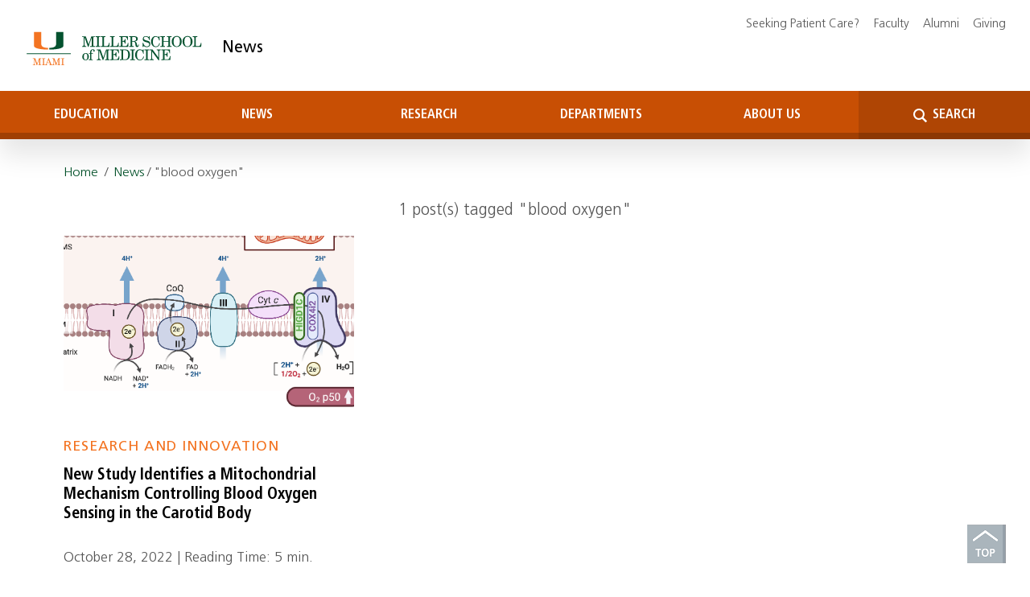

--- FILE ---
content_type: text/html; charset=UTF-8
request_url: https://news.med.miami.edu/tag/blood-oxygen/
body_size: 17092
content:
<!DOCTYPE html>
<html lang="en-US">
  <head>
	  
	  <!-- TAZ Google Tag Manager July 2023 -->
<script>(function(w,d,s,l,i){w[l]=w[l]||[];w[l].push({'gtm.start':
new Date().getTime(),event:'gtm.js'});var f=d.getElementsByTagName(s)[0],
j=d.createElement(s),dl=l!='dataLayer'?'&l='+l:'';j.async=true;j.src=
'https://www.googletagmanager.com/gtm.js?id='+i+dl;f.parentNode.insertBefore(j,f);
})(window,document,'script','dataLayer','GTM-TRLP4CG');</script>
<!-- End TAZ Google Tag Manager -->
	  
	  

	  
    <title>blood oxygen Archives - InventUM</title>
    <meta charset="UTF-8" />
    <meta http-equiv="X-UA-Compatible" content="IE=edge">
<script type="text/javascript">
/* <![CDATA[ */
 var gform;gform||(document.addEventListener("gform_main_scripts_loaded",function(){gform.scriptsLoaded=!0}),window.addEventListener("DOMContentLoaded",function(){gform.domLoaded=!0}),gform={domLoaded:!1,scriptsLoaded:!1,initializeOnLoaded:function(o){gform.domLoaded&&gform.scriptsLoaded?o():!gform.domLoaded&&gform.scriptsLoaded?window.addEventListener("DOMContentLoaded",o):document.addEventListener("gform_main_scripts_loaded",o)},hooks:{action:{},filter:{}},addAction:function(o,n,r,t){gform.addHook("action",o,n,r,t)},addFilter:function(o,n,r,t){gform.addHook("filter",o,n,r,t)},doAction:function(o){gform.doHook("action",o,arguments)},applyFilters:function(o){return gform.doHook("filter",o,arguments)},removeAction:function(o,n){gform.removeHook("action",o,n)},removeFilter:function(o,n,r){gform.removeHook("filter",o,n,r)},addHook:function(o,n,r,t,i){null==gform.hooks[o][n]&&(gform.hooks[o][n]=[]);var e=gform.hooks[o][n];null==i&&(i=n+"_"+e.length),gform.hooks[o][n].push({tag:i,callable:r,priority:t=null==t?10:t})},doHook:function(n,o,r){var t;if(r=Array.prototype.slice.call(r,1),null!=gform.hooks[n][o]&&((o=gform.hooks[n][o]).sort(function(o,n){return o.priority-n.priority}),o.forEach(function(o){"function"!=typeof(t=o.callable)&&(t=window[t]),"action"==n?t.apply(null,r):r[0]=t.apply(null,r)})),"filter"==n)return r[0]},removeHook:function(o,n,t,i){var r;null!=gform.hooks[o][n]&&(r=(r=gform.hooks[o][n]).filter(function(o,n,r){return!!(null!=i&&i!=o.tag||null!=t&&t!=o.priority)}),gform.hooks[o][n]=r)}}); 
/* ]]> */
</script>

    <meta name="viewport" content="width=device-width, initial-scale=1.0">
    <link rel="pingback" href="https://news.med.miami.edu/xmlrpc.php" />
    <link rel="stylesheet" href="https://cdn.jsdelivr.net/npm/bootstrap@4.6.0/dist/css/bootstrap.min.css" integrity="sha384-B0vP5xmATw1+K9KRQjQERJvTumQW0nPEzvF6L/Z6nronJ3oUOFUFpCjEUQouq2+l" crossorigin="anonymous">
    <link rel="stylesheet" href="https://news.med.miami.edu/wp-content/themes/inventum/style.css?1709586896" type="text/css" media="screen,print" />
    <link href="https://unpkg.com/aos@2.3.1/dist/aos.css" rel="stylesheet">
    <link rel="stylesheet" href="https://cdnjs.cloudflare.com/ajax/libs/font-awesome/4.7.0/css/font-awesome.min.css" integrity="sha512-SfTiTlX6kk+qitfevl/7LibUOeJWlt9rbyDn92a1DqWOw9vWG2MFoays0sgObmWazO5BQPiFucnnEAjpAB+/Sw==" crossorigin="anonymous" referrerpolicy="no-referrer" />
    <link rel="stylesheet" href="https://cdnjs.cloudflare.com/ajax/libs/OwlCarousel2/2.3.4/assets/owl.carousel.min.css">
    <link rel="stylesheet" href="https://cdnjs.cloudflare.com/ajax/libs/OwlCarousel2/2.3.4/assets/owl.theme.default.min.css"> 
    <script src="https://code.jquery.com/jquery-3.5.1.slim.min.js" integrity="sha384-DfXdz2htPH0lsSSs5nCTpuj/zy4C+OGpamoFVy38MVBnE+IbbVYUew+OrCXaRkfj" crossorigin="anonymous"></script>


    <meta name='robots' content='index, follow, max-image-preview:large, max-snippet:-1, max-video-preview:-1' />
	<style>img:is([sizes="auto" i], [sizes^="auto," i]) { contain-intrinsic-size: 3000px 1500px }</style>
	
	<!-- This site is optimized with the Yoast SEO plugin v26.8 - https://yoast.com/product/yoast-seo-wordpress/ -->
	<link rel="canonical" href="https://news.med.miami.edu/tag/blood-oxygen/" />
	<meta property="og:locale" content="en_US" />
	<meta property="og:type" content="article" />
	<meta property="og:title" content="blood oxygen Archives - InventUM" />
	<meta property="og:url" content="https://news.med.miami.edu/tag/blood-oxygen/" />
	<meta property="og:site_name" content="InventUM" />
	<meta property="og:image" content="https://i0.wp.com/news.med.miami.edu/wp-content/uploads/2023/05/msom-news-fb-cover.png?fit=1200%2C630&ssl=1" />
	<meta property="og:image:width" content="1200" />
	<meta property="og:image:height" content="630" />
	<meta property="og:image:type" content="image/png" />
	<meta name="twitter:card" content="summary_large_image" />
	<meta name="twitter:site" content="@umiamimedicine" />
	<script type="application/ld+json" class="yoast-schema-graph">{"@context":"https://schema.org","@graph":[{"@type":"CollectionPage","@id":"https://news.med.miami.edu/tag/blood-oxygen/","url":"https://news.med.miami.edu/tag/blood-oxygen/","name":"blood oxygen Archives - InventUM","isPartOf":{"@id":"https://news.med.miami.edu/#website"},"primaryImageOfPage":{"@id":"https://news.med.miami.edu/tag/blood-oxygen/#primaryimage"},"image":{"@id":"https://news.med.miami.edu/tag/blood-oxygen/#primaryimage"},"thumbnailUrl":"https://i0.wp.com/news.med.miami.edu/wp-content/uploads/2023/05/02-sensing-graph-oct22-1366x1650-2-e1666967326675.png?fit=1363%2C667&ssl=1","breadcrumb":{"@id":"https://news.med.miami.edu/tag/blood-oxygen/#breadcrumb"},"inLanguage":"en-US"},{"@type":"ImageObject","inLanguage":"en-US","@id":"https://news.med.miami.edu/tag/blood-oxygen/#primaryimage","url":"https://i0.wp.com/news.med.miami.edu/wp-content/uploads/2023/05/02-sensing-graph-oct22-1366x1650-2-e1666967326675.png?fit=1363%2C667&ssl=1","contentUrl":"https://i0.wp.com/news.med.miami.edu/wp-content/uploads/2023/05/02-sensing-graph-oct22-1366x1650-2-e1666967326675.png?fit=1363%2C667&ssl=1","width":1363,"height":667},{"@type":"BreadcrumbList","@id":"https://news.med.miami.edu/tag/blood-oxygen/#breadcrumb","itemListElement":[{"@type":"ListItem","position":1,"name":"Home","item":"https://news.med.miami.edu/"},{"@type":"ListItem","position":2,"name":"blood oxygen"}]},{"@type":"WebSite","@id":"https://news.med.miami.edu/#website","url":"https://news.med.miami.edu/","name":"Miller School of Medicine News","description":"University of Miami Miller School of Medicine - Research, Education &amp; Medical News","publisher":{"@id":"https://news.med.miami.edu/#organization"},"potentialAction":[{"@type":"SearchAction","target":{"@type":"EntryPoint","urlTemplate":"https://news.med.miami.edu/?s={search_term_string}"},"query-input":{"@type":"PropertyValueSpecification","valueRequired":true,"valueName":"search_term_string"}}],"inLanguage":"en-US"},{"@type":"Organization","@id":"https://news.med.miami.edu/#organization","name":"Miller School of Medicine","url":"https://news.med.miami.edu/","logo":{"@type":"ImageObject","inLanguage":"en-US","@id":"https://news.med.miami.edu/#/schema/logo/image/","url":"https://i0.wp.com/news.med.miami.edu/wp-content/uploads/2023/05/msom-logo.png?fit=800%2C800&ssl=1","contentUrl":"https://i0.wp.com/news.med.miami.edu/wp-content/uploads/2023/05/msom-logo.png?fit=800%2C800&ssl=1","width":800,"height":800,"caption":"Miller School of Medicine"},"image":{"@id":"https://news.med.miami.edu/#/schema/logo/image/"},"sameAs":["https://www.facebook.com/UMiamiMedicine/","https://x.com/umiamimedicine","https://www.youtube.com/channel/UCAcGIdp-niTaWRHoYWSOTMw","https://www.linkedin.com/school/university-of-miami-miller-school-of-medicine/","https://www.instagram.com/umiamimedicine","https://www.researchgate.net/institution/University_of_Miami_Miller_School_of_Medicine"]}]}</script>
	<!-- / Yoast SEO plugin. -->


<link rel='dns-prefetch' href='//www.googletagmanager.com' />
<link rel='dns-prefetch' href='//stats.wp.com' />
<link rel='preconnect' href='//i0.wp.com' />
<link rel='preconnect' href='//c0.wp.com' />
<link rel="alternate" type="application/rss+xml" title="InventUM &raquo; blood oxygen Tag Feed" href="https://news.med.miami.edu/tag/blood-oxygen/feed/" />
<script type="text/javascript">
/* <![CDATA[ */
window._wpemojiSettings = {"baseUrl":"https:\/\/s.w.org\/images\/core\/emoji\/16.0.1\/72x72\/","ext":".png","svgUrl":"https:\/\/s.w.org\/images\/core\/emoji\/16.0.1\/svg\/","svgExt":".svg","source":{"concatemoji":"https:\/\/news.med.miami.edu\/wp-includes\/js\/wp-emoji-release.min.js?ver=6.8.3"}};
/*! This file is auto-generated */
!function(s,n){var o,i,e;function c(e){try{var t={supportTests:e,timestamp:(new Date).valueOf()};sessionStorage.setItem(o,JSON.stringify(t))}catch(e){}}function p(e,t,n){e.clearRect(0,0,e.canvas.width,e.canvas.height),e.fillText(t,0,0);var t=new Uint32Array(e.getImageData(0,0,e.canvas.width,e.canvas.height).data),a=(e.clearRect(0,0,e.canvas.width,e.canvas.height),e.fillText(n,0,0),new Uint32Array(e.getImageData(0,0,e.canvas.width,e.canvas.height).data));return t.every(function(e,t){return e===a[t]})}function u(e,t){e.clearRect(0,0,e.canvas.width,e.canvas.height),e.fillText(t,0,0);for(var n=e.getImageData(16,16,1,1),a=0;a<n.data.length;a++)if(0!==n.data[a])return!1;return!0}function f(e,t,n,a){switch(t){case"flag":return n(e,"\ud83c\udff3\ufe0f\u200d\u26a7\ufe0f","\ud83c\udff3\ufe0f\u200b\u26a7\ufe0f")?!1:!n(e,"\ud83c\udde8\ud83c\uddf6","\ud83c\udde8\u200b\ud83c\uddf6")&&!n(e,"\ud83c\udff4\udb40\udc67\udb40\udc62\udb40\udc65\udb40\udc6e\udb40\udc67\udb40\udc7f","\ud83c\udff4\u200b\udb40\udc67\u200b\udb40\udc62\u200b\udb40\udc65\u200b\udb40\udc6e\u200b\udb40\udc67\u200b\udb40\udc7f");case"emoji":return!a(e,"\ud83e\udedf")}return!1}function g(e,t,n,a){var r="undefined"!=typeof WorkerGlobalScope&&self instanceof WorkerGlobalScope?new OffscreenCanvas(300,150):s.createElement("canvas"),o=r.getContext("2d",{willReadFrequently:!0}),i=(o.textBaseline="top",o.font="600 32px Arial",{});return e.forEach(function(e){i[e]=t(o,e,n,a)}),i}function t(e){var t=s.createElement("script");t.src=e,t.defer=!0,s.head.appendChild(t)}"undefined"!=typeof Promise&&(o="wpEmojiSettingsSupports",i=["flag","emoji"],n.supports={everything:!0,everythingExceptFlag:!0},e=new Promise(function(e){s.addEventListener("DOMContentLoaded",e,{once:!0})}),new Promise(function(t){var n=function(){try{var e=JSON.parse(sessionStorage.getItem(o));if("object"==typeof e&&"number"==typeof e.timestamp&&(new Date).valueOf()<e.timestamp+604800&&"object"==typeof e.supportTests)return e.supportTests}catch(e){}return null}();if(!n){if("undefined"!=typeof Worker&&"undefined"!=typeof OffscreenCanvas&&"undefined"!=typeof URL&&URL.createObjectURL&&"undefined"!=typeof Blob)try{var e="postMessage("+g.toString()+"("+[JSON.stringify(i),f.toString(),p.toString(),u.toString()].join(",")+"));",a=new Blob([e],{type:"text/javascript"}),r=new Worker(URL.createObjectURL(a),{name:"wpTestEmojiSupports"});return void(r.onmessage=function(e){c(n=e.data),r.terminate(),t(n)})}catch(e){}c(n=g(i,f,p,u))}t(n)}).then(function(e){for(var t in e)n.supports[t]=e[t],n.supports.everything=n.supports.everything&&n.supports[t],"flag"!==t&&(n.supports.everythingExceptFlag=n.supports.everythingExceptFlag&&n.supports[t]);n.supports.everythingExceptFlag=n.supports.everythingExceptFlag&&!n.supports.flag,n.DOMReady=!1,n.readyCallback=function(){n.DOMReady=!0}}).then(function(){return e}).then(function(){var e;n.supports.everything||(n.readyCallback(),(e=n.source||{}).concatemoji?t(e.concatemoji):e.wpemoji&&e.twemoji&&(t(e.twemoji),t(e.wpemoji)))}))}((window,document),window._wpemojiSettings);
/* ]]> */
</script>
<style id='wp-emoji-styles-inline-css' type='text/css'>

	img.wp-smiley, img.emoji {
		display: inline !important;
		border: none !important;
		box-shadow: none !important;
		height: 1em !important;
		width: 1em !important;
		margin: 0 0.07em !important;
		vertical-align: -0.1em !important;
		background: none !important;
		padding: 0 !important;
	}
</style>
<link rel='stylesheet' id='wp-block-library-css' href='https://c0.wp.com/c/6.8.3/wp-includes/css/dist/block-library/style.min.css' type='text/css' media='all' />
<style id='classic-theme-styles-inline-css' type='text/css'>
/*! This file is auto-generated */
.wp-block-button__link{color:#fff;background-color:#32373c;border-radius:9999px;box-shadow:none;text-decoration:none;padding:calc(.667em + 2px) calc(1.333em + 2px);font-size:1.125em}.wp-block-file__button{background:#32373c;color:#fff;text-decoration:none}
</style>
<style id='atb-animated-text-style-inline-css' type='text/css'>
.dashicons{font-family:dashicons!important}.wp-block-atb-animated-text *{box-sizing:border-box}.wp-block-atb-animated-text .atbAnimatedText .content{line-height:normal;margin:0!important}.wp-block-atb-animated-text .atbAnimatedText .content *{color:inherit;font-family:inherit;font-size:inherit;font-style:inherit;font-weight:inherit;letter-spacing:inherit;line-height:inherit;text-decoration:inherit;text-transform:inherit}.wp-block-atb-animated-text .atbAnimatedText.type1{align-items:center;display:flex;justify-content:center;overflow:hidden}.wp-block-atb-animated-text .atbAnimatedText.type1 .content{position:relative;white-space:nowrap}.wp-block-atb-animated-text .atbAnimatedText.type1 .content span{display:inline-block;position:absolute}.wp-block-atb-animated-text .atbAnimatedText.type2{align-items:center;display:flex;justify-content:center;overflow:hidden}.wp-block-atb-animated-text .atbAnimatedText.type2 .content{line-height:1.2}.wp-block-atb-animated-text .atbAnimatedText.type3{justify-content:center}.wp-block-atb-animated-text .atbAnimatedText.type3,.wp-block-atb-animated-text .atbAnimatedText.type4{align-items:center;box-sizing:border-box;display:flex;overflow:hidden;position:relative}.wp-block-atb-animated-text .atbAnimatedText.type4 .content{opacity:0}.wp-block-atb-animated-text .atbAnimatedText.type4 .content .wrapper{align-items:center;display:flex;flex-direction:row;justify-content:left}.wp-block-atb-animated-text .atbAnimatedText.type4 .content .wrapper .txt{line-height:1;margin:0}.wp-block-atb-animated-text .atbAnimatedText.type4 .content .wrapper .txt .char{display:inline-block;opacity:0;transform-origin:center}.wp-block-atb-animated-text .atbAnimatedText.type5{align-items:center;display:flex;padding:0}.wp-block-atb-animated-text .atbAnimatedText.type5 .content{opacity:1}.wp-block-atb-animated-text .atbAnimatedText.type5 .content .wrapper{align-items:center;display:flex;flex-direction:row;overflow:hidden;text-transform:inherit}.wp-block-atb-animated-text .atbAnimatedText.type5 .content .wrapper .txt{color:#fff;line-height:1;margin:0;text-transform:inherit}.wp-block-atb-animated-text .atbAnimatedText.type5 .content .wrapper .txt .char{display:inline-block;opacity:1;text-transform:inherit;transform-origin:center center}.wp-block-atb-animated-text .atbAnimatedText.type6{align-items:center;cursor:grab;display:flex;font-family:Arial,sans-serif;overflow:hidden}.wp-block-atb-animated-text .atbAnimatedText.type6 .char{display:inline-block;position:relative;text-shadow:inherit;-webkit-user-select:none;-moz-user-select:none;user-select:none}.wp-block-atb-animated-text .atbAnimatedText.type7{align-items:center;display:flex;font-family:Anybody,sans-serif;overflow:hidden}.wp-block-atb-animated-text .atbAnimatedText.type7 .content{line-height:0}.wp-block-atb-animated-text .atbAnimatedText.type7 .char{display:inline-block;font-stretch:300%}.wp-block-atb-animated-text .atbAnimatedText.type8{align-items:center;display:flex;overflow:hidden}.wp-block-atb-animated-text .atbAnimatedText.type8 .content .stage{align-items:center;display:flex}.wp-block-atb-animated-text .atbAnimatedText.type8 .content .cursor{animation:blink-animation .9s step-start infinite;background-color:#fff;bottom:4px;display:inline-block;height:1em;margin-left:4px;position:absolute;width:2px}@keyframes blink-animation{0%{opacity:1}50%{opacity:0}to{opacity:1}}.wp-block-atb-animated-text .atbAnimatedText.type9{align-items:center;display:flex;flex-direction:row;overflow:hidden;position:relative;text-align:center}.wp-block-atb-animated-text .atbAnimatedText.type9 .textAnimate{align-items:center;color:inherit;display:flex;flex-wrap:wrap;justify-content:center;max-width:100%;position:relative;text-align:center;word-break:break-word}.wp-block-atb-animated-text .atbAnimatedText.type9 .textAnimate span{font-size:inherit}.wp-block-atb-animated-text .atbAnimatedText.type9 .offscreen-text{position:absolute;visibility:hidden}.wp-block-atb-animated-text .atbAnimatedText.type9 .helloSvg{height:100%;left:0;pointer-events:none;position:absolute;top:0;width:100%}@media(max-width:768px){.wp-block-atb-animated-text .atbAnimatedText.type9 .textAnimate{font-size:2rem}.wp-block-atb-animated-text .atbAnimatedText.type9 .inputAnimate{font-size:1.2rem;width:40%}}.wp-block-atb-animated-text .atbAnimatedText.type10{align-items:center;display:flex}.wp-block-atb-animated-text .atbAnimatedText.type10 .content{display:flow-root}.wp-block-atb-animated-text .atbAnimatedText.type10 .animate-glitch{position:relative}.wp-block-atb-animated-text .atbAnimatedText.type10 .animate-glitch-1,.wp-block-atb-animated-text .atbAnimatedText.type10 .animate-glitch-2{inset:0;position:absolute}@keyframes wave{0%,to{transform:translateY(0)}50%{transform:translateY(-20px)}}@keyframes bounce-text{0%,20%,50%,80%,to{transform:translateY(0)}40%{transform:translateY(-20px)}60%{transform:translateY(-10px)}}@keyframes glitch{0%{transform:translate(0)}20%{transform:translate(-2px,2px)}40%{transform:translate(-2px,-2px)}60%{transform:translate(2px,2px)}80%{transform:translate(2px,-2px)}to{transform:translate(0)}}@layer components{.wp-block-atb-animated-text .atbAnimatedText.type10 .animate-wave{animation:wave 1s ease-in-out infinite;display:inline-block}.wp-block-atb-animated-text .atbAnimatedText.type10 .animate-bounce-text{animation:bounce-text 2s ease infinite}.wp-block-atb-animated-text .atbAnimatedText.type10 .animate-glitch{animation:glitch .8s ease-in-out infinite}.wp-block-atb-animated-text .atbAnimatedText.type10 .animate-glitch-1{animation:glitch .8s infinite;clip-path:polygon(0 0,100% 0,100% 45%,0 45%);transform:translate(-2px)}.wp-block-atb-animated-text .atbAnimatedText.type10 .animate-glitch-2{animation:glitch .8s infinite;clip-path:polygon(0 80%,100% 20%,100% 100%,0 100%);transform:translate(2px)}}

</style>
<link rel='stylesheet' id='mediaelement-css' href='https://c0.wp.com/c/6.8.3/wp-includes/js/mediaelement/mediaelementplayer-legacy.min.css' type='text/css' media='all' />
<link rel='stylesheet' id='wp-mediaelement-css' href='https://c0.wp.com/c/6.8.3/wp-includes/js/mediaelement/wp-mediaelement.min.css' type='text/css' media='all' />
<style id='jetpack-sharing-buttons-style-inline-css' type='text/css'>
.jetpack-sharing-buttons__services-list{display:flex;flex-direction:row;flex-wrap:wrap;gap:0;list-style-type:none;margin:5px;padding:0}.jetpack-sharing-buttons__services-list.has-small-icon-size{font-size:12px}.jetpack-sharing-buttons__services-list.has-normal-icon-size{font-size:16px}.jetpack-sharing-buttons__services-list.has-large-icon-size{font-size:24px}.jetpack-sharing-buttons__services-list.has-huge-icon-size{font-size:36px}@media print{.jetpack-sharing-buttons__services-list{display:none!important}}.editor-styles-wrapper .wp-block-jetpack-sharing-buttons{gap:0;padding-inline-start:0}ul.jetpack-sharing-buttons__services-list.has-background{padding:1.25em 2.375em}
</style>
<link rel='stylesheet' id='animate-css' href='https://news.med.miami.edu/wp-content/plugins/animated-text-block/public/css/animate.min.css?ver=4.1.1' type='text/css' media='all' />
<style id='global-styles-inline-css' type='text/css'>
:root{--wp--preset--aspect-ratio--square: 1;--wp--preset--aspect-ratio--4-3: 4/3;--wp--preset--aspect-ratio--3-4: 3/4;--wp--preset--aspect-ratio--3-2: 3/2;--wp--preset--aspect-ratio--2-3: 2/3;--wp--preset--aspect-ratio--16-9: 16/9;--wp--preset--aspect-ratio--9-16: 9/16;--wp--preset--color--black: #000000;--wp--preset--color--cyan-bluish-gray: #abb8c3;--wp--preset--color--white: #ffffff;--wp--preset--color--pale-pink: #f78da7;--wp--preset--color--vivid-red: #cf2e2e;--wp--preset--color--luminous-vivid-orange: #ff6900;--wp--preset--color--luminous-vivid-amber: #fcb900;--wp--preset--color--light-green-cyan: #7bdcb5;--wp--preset--color--vivid-green-cyan: #00d084;--wp--preset--color--pale-cyan-blue: #8ed1fc;--wp--preset--color--vivid-cyan-blue: #0693e3;--wp--preset--color--vivid-purple: #9b51e0;--wp--preset--gradient--vivid-cyan-blue-to-vivid-purple: linear-gradient(135deg,rgba(6,147,227,1) 0%,rgb(155,81,224) 100%);--wp--preset--gradient--light-green-cyan-to-vivid-green-cyan: linear-gradient(135deg,rgb(122,220,180) 0%,rgb(0,208,130) 100%);--wp--preset--gradient--luminous-vivid-amber-to-luminous-vivid-orange: linear-gradient(135deg,rgba(252,185,0,1) 0%,rgba(255,105,0,1) 100%);--wp--preset--gradient--luminous-vivid-orange-to-vivid-red: linear-gradient(135deg,rgba(255,105,0,1) 0%,rgb(207,46,46) 100%);--wp--preset--gradient--very-light-gray-to-cyan-bluish-gray: linear-gradient(135deg,rgb(238,238,238) 0%,rgb(169,184,195) 100%);--wp--preset--gradient--cool-to-warm-spectrum: linear-gradient(135deg,rgb(74,234,220) 0%,rgb(151,120,209) 20%,rgb(207,42,186) 40%,rgb(238,44,130) 60%,rgb(251,105,98) 80%,rgb(254,248,76) 100%);--wp--preset--gradient--blush-light-purple: linear-gradient(135deg,rgb(255,206,236) 0%,rgb(152,150,240) 100%);--wp--preset--gradient--blush-bordeaux: linear-gradient(135deg,rgb(254,205,165) 0%,rgb(254,45,45) 50%,rgb(107,0,62) 100%);--wp--preset--gradient--luminous-dusk: linear-gradient(135deg,rgb(255,203,112) 0%,rgb(199,81,192) 50%,rgb(65,88,208) 100%);--wp--preset--gradient--pale-ocean: linear-gradient(135deg,rgb(255,245,203) 0%,rgb(182,227,212) 50%,rgb(51,167,181) 100%);--wp--preset--gradient--electric-grass: linear-gradient(135deg,rgb(202,248,128) 0%,rgb(113,206,126) 100%);--wp--preset--gradient--midnight: linear-gradient(135deg,rgb(2,3,129) 0%,rgb(40,116,252) 100%);--wp--preset--font-size--small: 13px;--wp--preset--font-size--medium: 20px;--wp--preset--font-size--large: 36px;--wp--preset--font-size--x-large: 42px;--wp--preset--spacing--20: 0.44rem;--wp--preset--spacing--30: 0.67rem;--wp--preset--spacing--40: 1rem;--wp--preset--spacing--50: 1.5rem;--wp--preset--spacing--60: 2.25rem;--wp--preset--spacing--70: 3.38rem;--wp--preset--spacing--80: 5.06rem;--wp--preset--shadow--natural: 6px 6px 9px rgba(0, 0, 0, 0.2);--wp--preset--shadow--deep: 12px 12px 50px rgba(0, 0, 0, 0.4);--wp--preset--shadow--sharp: 6px 6px 0px rgba(0, 0, 0, 0.2);--wp--preset--shadow--outlined: 6px 6px 0px -3px rgba(255, 255, 255, 1), 6px 6px rgba(0, 0, 0, 1);--wp--preset--shadow--crisp: 6px 6px 0px rgba(0, 0, 0, 1);}:where(.is-layout-flex){gap: 0.5em;}:where(.is-layout-grid){gap: 0.5em;}body .is-layout-flex{display: flex;}.is-layout-flex{flex-wrap: wrap;align-items: center;}.is-layout-flex > :is(*, div){margin: 0;}body .is-layout-grid{display: grid;}.is-layout-grid > :is(*, div){margin: 0;}:where(.wp-block-columns.is-layout-flex){gap: 2em;}:where(.wp-block-columns.is-layout-grid){gap: 2em;}:where(.wp-block-post-template.is-layout-flex){gap: 1.25em;}:where(.wp-block-post-template.is-layout-grid){gap: 1.25em;}.has-black-color{color: var(--wp--preset--color--black) !important;}.has-cyan-bluish-gray-color{color: var(--wp--preset--color--cyan-bluish-gray) !important;}.has-white-color{color: var(--wp--preset--color--white) !important;}.has-pale-pink-color{color: var(--wp--preset--color--pale-pink) !important;}.has-vivid-red-color{color: var(--wp--preset--color--vivid-red) !important;}.has-luminous-vivid-orange-color{color: var(--wp--preset--color--luminous-vivid-orange) !important;}.has-luminous-vivid-amber-color{color: var(--wp--preset--color--luminous-vivid-amber) !important;}.has-light-green-cyan-color{color: var(--wp--preset--color--light-green-cyan) !important;}.has-vivid-green-cyan-color{color: var(--wp--preset--color--vivid-green-cyan) !important;}.has-pale-cyan-blue-color{color: var(--wp--preset--color--pale-cyan-blue) !important;}.has-vivid-cyan-blue-color{color: var(--wp--preset--color--vivid-cyan-blue) !important;}.has-vivid-purple-color{color: var(--wp--preset--color--vivid-purple) !important;}.has-black-background-color{background-color: var(--wp--preset--color--black) !important;}.has-cyan-bluish-gray-background-color{background-color: var(--wp--preset--color--cyan-bluish-gray) !important;}.has-white-background-color{background-color: var(--wp--preset--color--white) !important;}.has-pale-pink-background-color{background-color: var(--wp--preset--color--pale-pink) !important;}.has-vivid-red-background-color{background-color: var(--wp--preset--color--vivid-red) !important;}.has-luminous-vivid-orange-background-color{background-color: var(--wp--preset--color--luminous-vivid-orange) !important;}.has-luminous-vivid-amber-background-color{background-color: var(--wp--preset--color--luminous-vivid-amber) !important;}.has-light-green-cyan-background-color{background-color: var(--wp--preset--color--light-green-cyan) !important;}.has-vivid-green-cyan-background-color{background-color: var(--wp--preset--color--vivid-green-cyan) !important;}.has-pale-cyan-blue-background-color{background-color: var(--wp--preset--color--pale-cyan-blue) !important;}.has-vivid-cyan-blue-background-color{background-color: var(--wp--preset--color--vivid-cyan-blue) !important;}.has-vivid-purple-background-color{background-color: var(--wp--preset--color--vivid-purple) !important;}.has-black-border-color{border-color: var(--wp--preset--color--black) !important;}.has-cyan-bluish-gray-border-color{border-color: var(--wp--preset--color--cyan-bluish-gray) !important;}.has-white-border-color{border-color: var(--wp--preset--color--white) !important;}.has-pale-pink-border-color{border-color: var(--wp--preset--color--pale-pink) !important;}.has-vivid-red-border-color{border-color: var(--wp--preset--color--vivid-red) !important;}.has-luminous-vivid-orange-border-color{border-color: var(--wp--preset--color--luminous-vivid-orange) !important;}.has-luminous-vivid-amber-border-color{border-color: var(--wp--preset--color--luminous-vivid-amber) !important;}.has-light-green-cyan-border-color{border-color: var(--wp--preset--color--light-green-cyan) !important;}.has-vivid-green-cyan-border-color{border-color: var(--wp--preset--color--vivid-green-cyan) !important;}.has-pale-cyan-blue-border-color{border-color: var(--wp--preset--color--pale-cyan-blue) !important;}.has-vivid-cyan-blue-border-color{border-color: var(--wp--preset--color--vivid-cyan-blue) !important;}.has-vivid-purple-border-color{border-color: var(--wp--preset--color--vivid-purple) !important;}.has-vivid-cyan-blue-to-vivid-purple-gradient-background{background: var(--wp--preset--gradient--vivid-cyan-blue-to-vivid-purple) !important;}.has-light-green-cyan-to-vivid-green-cyan-gradient-background{background: var(--wp--preset--gradient--light-green-cyan-to-vivid-green-cyan) !important;}.has-luminous-vivid-amber-to-luminous-vivid-orange-gradient-background{background: var(--wp--preset--gradient--luminous-vivid-amber-to-luminous-vivid-orange) !important;}.has-luminous-vivid-orange-to-vivid-red-gradient-background{background: var(--wp--preset--gradient--luminous-vivid-orange-to-vivid-red) !important;}.has-very-light-gray-to-cyan-bluish-gray-gradient-background{background: var(--wp--preset--gradient--very-light-gray-to-cyan-bluish-gray) !important;}.has-cool-to-warm-spectrum-gradient-background{background: var(--wp--preset--gradient--cool-to-warm-spectrum) !important;}.has-blush-light-purple-gradient-background{background: var(--wp--preset--gradient--blush-light-purple) !important;}.has-blush-bordeaux-gradient-background{background: var(--wp--preset--gradient--blush-bordeaux) !important;}.has-luminous-dusk-gradient-background{background: var(--wp--preset--gradient--luminous-dusk) !important;}.has-pale-ocean-gradient-background{background: var(--wp--preset--gradient--pale-ocean) !important;}.has-electric-grass-gradient-background{background: var(--wp--preset--gradient--electric-grass) !important;}.has-midnight-gradient-background{background: var(--wp--preset--gradient--midnight) !important;}.has-small-font-size{font-size: var(--wp--preset--font-size--small) !important;}.has-medium-font-size{font-size: var(--wp--preset--font-size--medium) !important;}.has-large-font-size{font-size: var(--wp--preset--font-size--large) !important;}.has-x-large-font-size{font-size: var(--wp--preset--font-size--x-large) !important;}
:where(.wp-block-post-template.is-layout-flex){gap: 1.25em;}:where(.wp-block-post-template.is-layout-grid){gap: 1.25em;}
:where(.wp-block-columns.is-layout-flex){gap: 2em;}:where(.wp-block-columns.is-layout-grid){gap: 2em;}
:root :where(.wp-block-pullquote){font-size: 1.5em;line-height: 1.6;}
</style>
<link rel='stylesheet' id='simple-banner-style-css' href='https://news.med.miami.edu/wp-content/plugins/simple-banner/simple-banner.css?ver=3.0.4' type='text/css' media='all' />
<link rel='stylesheet' id='ce_responsive-css' href='https://news.med.miami.edu/wp-content/plugins/simple-embed-code/css/video-container.min.css?ver=2.5.1' type='text/css' media='all' />
<script type="text/javascript" src="https://c0.wp.com/c/6.8.3/wp-includes/js/jquery/jquery.min.js" id="jquery-core-js"></script>
<script type="text/javascript" src="https://c0.wp.com/c/6.8.3/wp-includes/js/jquery/jquery-migrate.min.js" id="jquery-migrate-js"></script>
<script type="text/javascript" id="simple-banner-script-js-before">
/* <![CDATA[ */
const simpleBannerScriptParams = {"pro_version_enabled":"","debug_mode":"","id":3886,"version":"3.0.4","banner_params":[{"hide_simple_banner":"yes","simple_banner_prepend_element":"body","simple_banner_position":"","header_margin":"","header_padding":"","wp_body_open_enabled":"","wp_body_open":true,"simple_banner_z_index":"","simple_banner_text":"The 2025-2026 U.S. News &amp; World Report expert opinion survey is open on Doximity. <a href=\"https:\/\/www.doximity.com\/\" target=\"_blank\"><span style=\"font-weight: bold\" class=\"text-orange\">Vote today!<\/span><\/a>","disabled_on_current_page":false,"disabled_pages_array":[],"is_current_page_a_post":true,"disabled_on_posts":"","simple_banner_disabled_page_paths":"","simple_banner_font_size":"","simple_banner_color":"#005030","simple_banner_text_color":"","simple_banner_link_color":"#ffffff","simple_banner_close_color":"","simple_banner_custom_css":"","simple_banner_scrolling_custom_css":"","simple_banner_text_custom_css":"font-family: Frutiger, Helvetica, Arial, sans-serif;\r\nfont-weight:300;\r\nletter-spacing: 1px;","simple_banner_button_css":"","site_custom_css":"","keep_site_custom_css":"","site_custom_js":"","keep_site_custom_js":"","close_button_enabled":"","close_button_expiration":"","close_button_cookie_set":false,"current_date":{"date":"2026-01-29 05:24:27.084845","timezone_type":3,"timezone":"UTC"},"start_date":{"date":"2026-01-29 05:24:27.084852","timezone_type":3,"timezone":"UTC"},"end_date":{"date":"2026-01-29 05:24:27.084855","timezone_type":3,"timezone":"UTC"},"simple_banner_start_after_date":"","simple_banner_remove_after_date":"","simple_banner_insert_inside_element":""}]}
/* ]]> */
</script>
<script type="text/javascript" src="https://news.med.miami.edu/wp-content/plugins/simple-banner/simple-banner.js?ver=3.0.4" id="simple-banner-script-js"></script>

<!-- Google tag (gtag.js) snippet added by Site Kit -->
<!-- Google Analytics snippet added by Site Kit -->
<script type="text/javascript" src="https://www.googletagmanager.com/gtag/js?id=G-JCW15RZR91" id="google_gtagjs-js" async></script>
<script type="text/javascript" id="google_gtagjs-js-after">
/* <![CDATA[ */
window.dataLayer = window.dataLayer || [];function gtag(){dataLayer.push(arguments);}
gtag("set","linker",{"domains":["news.med.miami.edu"]});
gtag("js", new Date());
gtag("set", "developer_id.dZTNiMT", true);
gtag("config", "G-JCW15RZR91");
/* ]]> */
</script>
<link rel="https://api.w.org/" href="https://news.med.miami.edu/wp-json/" /><link rel="alternate" title="JSON" type="application/json" href="https://news.med.miami.edu/wp-json/wp/v2/tags/2395" /><link rel="EditURI" type="application/rsd+xml" title="RSD" href="https://news.med.miami.edu/xmlrpc.php?rsd" />
<meta name="generator" content="Site Kit by Google 1.171.0" /><style id="simple-banner-hide" type="text/css">.simple-banner{display:none;}</style><style id="simple-banner-background-color" type="text/css">.simple-banner{background:#005030;}</style><style id="simple-banner-text-color" type="text/css">.simple-banner .simple-banner-text{color: #ffffff;}</style><style id="simple-banner-link-color" type="text/css">.simple-banner .simple-banner-text a{color:#ffffff;}</style><style id="simple-banner-z-index" type="text/css">.simple-banner{z-index: 99999;}</style><style id="simple-banner-text-custom-css" type="text/css">.simple-banner .simple-banner-text{font-family: Frutiger, Helvetica, Arial, sans-serif;
font-weight:300;
letter-spacing: 1px;}</style><style id="simple-banner-site-custom-css-dummy" type="text/css"></style><script id="simple-banner-site-custom-js-dummy" type="text/javascript"></script>	<style>img#wpstats{display:none}</style>
		<link rel="icon" href="https://i0.wp.com/news.med.miami.edu/wp-content/uploads/2023/02/cropped-the-U-icon.png?fit=32%2C32&#038;ssl=1" sizes="32x32" />
<link rel="icon" href="https://i0.wp.com/news.med.miami.edu/wp-content/uploads/2023/02/cropped-the-U-icon.png?fit=192%2C192&#038;ssl=1" sizes="192x192" />
<link rel="apple-touch-icon" href="https://i0.wp.com/news.med.miami.edu/wp-content/uploads/2023/02/cropped-the-U-icon.png?fit=180%2C180&#038;ssl=1" />
<meta name="msapplication-TileImage" content="https://i0.wp.com/news.med.miami.edu/wp-content/uploads/2023/02/cropped-the-U-icon.png?fit=270%2C270&#038;ssl=1" />
		<style type="text/css" id="wp-custom-css">
			footer .footer__logo__wrap:nth-child(2) a img{
	
	max-width: 36px;
	margin: 0px 5px;
}		</style>
		  </head>

    <body class="archive tag tag-blood-oxygen tag-2395 wp-theme-inventum new-study-identifies-a-mitochondrial-mechanism-controlling-blood-oxygen-sensing-in-the-carotid-body">
	  
	  <!-- TAZ Google Tag Manager (noscript) July 2023-->
<noscript><iframe src="https://www.googletagmanager.com/ns.html?id=GTM-TRLP4CG"
height="0" width="0" style="display:none;visibility:hidden"></iframe></noscript>
<!-- End Google Tag Manager (noscript) -->

    <div class="print-only d-none text-center">
      <div style="margin: 0 auto 20px auto; max-width: 300px;"><img border="0" src="https://news.med.miami.edu/wp-content/themes/inventum/img/logos/msom-green-logo.svg" class="img-fluid" alt="The Miller School of Medicine"/></div>
    </div>

    <div class="page page--miller">

<header class="global-header global-header--miller global-header--full ">
  <span class="global-header__logo">
    <a class="global-header__logo-link" title="Miller School of Medicine" href="https://med.miami.edu/">
      <img class="d-none d-sm-inline-block" src="
				https://news.med.miami.edu/wp-content/themes/inventum/img/logos/msom-green-logo.svg?v=1" alt="Miller School of Medicine">
      <img class="d-inline-block d-sm-none" src="
				https://news.med.miami.edu/wp-content/themes/inventum/img/logos/msom-green-logo-mobile.svg" alt="Miller School of Medicine">
    </a>

    &nbsp;

    <a href="https://news.med.miami.edu" class="text-regular subsection-link">News</a>
  </span>
  <button class="global-header__miller-menu" type="button" name="button">
    <span class="icon-search-button"></span>
    <span class="miller-menu__label">Menu</span>
  </button>
  <section class="global-header__navs">
    <nav class="global-header__main-nav">
      <div class="global-header__search">
        <label for="global-search" class="element-invisible">Search University of Miami Miller School of Medicine Research News</label>
        <form action="/" method="get">
          <input id="global-search" class="global-search-input" type="search" name="s" value="" placeholder="Search the physician news archives">
          <input class="global-search-submit button" type="submit" value="Search">
        </form>
        <button type="button" class="global-search-close" aria-label="Close Search">
          <span class="element-invisible">Close Search</span>
        </button>
      </div>
      <ul class="main-nav">
                      <li class="main-nav__item">
                <a class="main-nav__link" href="#">Education <button class="mobile-nav__arrow" type="button" name="button">
                    <svg width="25" height="7" viewBox="0 0 25 7" xmlns="http://www.w3.org/2000/svg">
                      <title>Page 1</title>
                      <path fill="#555" d="M9.8 0L5.6 4.2 1.399 0 0 1.427 5.6 7l5.6-5.573z" fill-rule="evenodd"></path>
                    </svg>
                  </button>
                </a>
                <div class="main-nav__dropdown main-nav__dropdown--miller mobile-nav__dropdown">
                  <div class="container">
                    <div class="container__inner">
                      <h2 class="main-nav__parent">
                        <a class="main-nav__parent-link" href="https://med.miami.edu/medical-education">Education <svg width="27" height="10" viewBox="0 0 27 10" xmlns="http://www.w3.org/2000/svg">
                            <title>arrow--button</title>
                            <path d="M21 4H0v2h21v4l6.016-5L21 0v4z" fill="#FFF" fill-rule="evenodd"></path>
                          </svg>
                        </a>
                      </h2>
                      <div class="main-nav__dropdown-container">
                        <div class="main-nav__dropdown-container__primary">
                            <ul class="main-nav__children--primary"><li class="main-nav__child">
                            <a class="main-nav__child-link" href="https://med.miami.edu/medical-education/medical-programs">Medical Programs</a>
                          </li><li class="main-nav__child">
                            <a class="main-nav__child-link" href="https://med.miami.edu/graduate-studies">Graduate Studies</a>
                          </li><li class="main-nav__child">
                            <a class="main-nav__child-link" href="https://med.miami.edu/offices/graduate-medical-education">Graduate Medical Education</a>
                          </li><li class="main-nav__child">
                            <a class="main-nav__child-link" href="https://med.miami.edu/offices/continuing-medical-education">Continuing Medical Education</a>
                          </li><li class="main-nav__child">
                            <a class="main-nav__child-link" href="https://postdoc.miami.edu/">Postdoctoral Programs</a>
                          </li><li class="main-nav__child">
                            <a class="main-nav__child-link" href="https://med.miami.edu/medical-education/student-affairs/registrar/externships-services">Externships</a>
                          </li></ul></div><div class="main-nav__dropdown-container__secondary">
                            <ul class="main-nav__children--secondary"><li class="main-nav__child">
                              <a class="main-nav__child-link" href="http://calder.med.miami.edu/">Library</a>
                            </li><li class="main-nav__child">
                              <a class="main-nav__child-link" href="https://med.miami.edu/offices">Administrative Offices</a>
                            </li><li class="main-nav__child">
                              <a class="main-nav__child-link" href="https://med.miami.edu/miami">Student Life</a>
                            </li></ul></div>                      </div>
                      
                      <button class="main-nav__close-drawer button--small element-focusable" type="button" name="button">Close Drawer</button>
                    </div>
                  </div>
                </div>
              </li>
                            <li class="main-nav__item">
                <a class="main-nav__link" href="#">News <button class="mobile-nav__arrow" type="button" name="button">
                    <svg width="25" height="7" viewBox="0 0 25 7" xmlns="http://www.w3.org/2000/svg">
                      <title>Page 1</title>
                      <path fill="#555" d="M9.8 0L5.6 4.2 1.399 0 0 1.427 5.6 7l5.6-5.573z" fill-rule="evenodd"></path>
                    </svg>
                  </button>
                </a>
                <div class="main-nav__dropdown main-nav__dropdown--miller mobile-nav__dropdown">
                  <div class="container">
                    <div class="container__inner">
                      <h2 class="main-nav__parent">
                        <a class="main-nav__parent-link" href="http://news.med.miami.edu/">News <svg width="27" height="10" viewBox="0 0 27 10" xmlns="http://www.w3.org/2000/svg">
                            <title>arrow--button</title>
                            <path d="M21 4H0v2h21v4l6.016-5L21 0v4z" fill="#FFF" fill-rule="evenodd"></path>
                          </svg>
                        </a>
                      </h2>
                      <div class="main-nav__dropdown-container">
                        <div class="main-nav__dropdown-container__primary">
                            <ul class="main-nav__children--primary"><li class="main-nav__child">
                            <a class="main-nav__child-link" href="http://news.med.miami.edu/category/clinical-care/">Clinical Care</a>
                          </li><li class="main-nav__child">
                            <a class="main-nav__child-link" href="http://news.med.miami.edu/category/community-outreach/">Community Outreach</a>
                          </li><li class="main-nav__child">
                            <a class="main-nav__child-link" href="http://news.med.miami.edu/category/grants-and-awards/">Grants and Awards</a>
                          </li><li class="main-nav__child">
                            <a class="main-nav__child-link" href="http://news.med.miami.edu/category/medical-education/">Medical Education</a>
                          </li><li class="main-nav__child">
                            <a class="main-nav__child-link" href="http://news.med.miami.edu/category/research-and-innovation/">Research and Innovation</a>
                          </li></ul></div><div class="main-nav__dropdown-container__secondary">
                            <ul class="main-nav__children--secondary"><li class="main-nav__child">
                              <a class="main-nav__child-link" href="https://magazine.med.miami.edu/" target="_blank">Magazine</a>
                            </li><li class="main-nav__child">
                              <a class="main-nav__child-link" href="https://med.miami.edu/podcast/inside-umiami-medicine" target="_blank">Podcast</a>
                            </li></ul></div>                      </div>
                      
                      <button class="main-nav__close-drawer button--small element-focusable" type="button" name="button">Close Drawer</button>
                    </div>
                  </div>
                </div>
              </li>
                            <li class="main-nav__item">
                <a class="main-nav__link" href="#">Research <button class="mobile-nav__arrow" type="button" name="button">
                    <svg width="25" height="7" viewBox="0 0 25 7" xmlns="http://www.w3.org/2000/svg">
                      <title>Page 1</title>
                      <path fill="#555" d="M9.8 0L5.6 4.2 1.399 0 0 1.427 5.6 7l5.6-5.573z" fill-rule="evenodd"></path>
                    </svg>
                  </button>
                </a>
                <div class="main-nav__dropdown main-nav__dropdown--miller mobile-nav__dropdown">
                  <div class="container">
                    <div class="container__inner">
                      <h2 class="main-nav__parent">
                        <a class="main-nav__parent-link" href="https://med.miami.edu/research">Research <svg width="27" height="10" viewBox="0 0 27 10" xmlns="http://www.w3.org/2000/svg">
                            <title>arrow--button</title>
                            <path d="M21 4H0v2h21v4l6.016-5L21 0v4z" fill="#FFF" fill-rule="evenodd"></path>
                          </svg>
                        </a>
                      </h2>
                      <div class="main-nav__dropdown-container">
                        <div class="main-nav__dropdown-container__primary">
                            <ul class="main-nav__children--primary"><li class="main-nav__child">
                            <a class="main-nav__child-link" href="https://med.miami.edu/research/basic-science-research">Basic Science Research</a>
                          </li><li class="main-nav__child">
                            <a class="main-nav__child-link" href="https://med.miami.edu/research/clinical-,-a-,-translational-research" target="_blank">Clinical &amp; Translational Research</a>
                          </li><li class="main-nav__child">
                            <a class="main-nav__child-link" href="http://americas.ccs.miami.edu/">Data Science &amp; IT</a>
                          </li><li class="main-nav__child">
                            <a class="main-nav__child-link" href="https://med.miami.edu/departments">Departments</a>
                          </li><li class="main-nav__child">
                            <a class="main-nav__child-link" href="https://med.miami.edu/centers-,-a-,-institutes">Centers &amp; Institutes</a>
                          </li><li class="main-nav__child">
                            <a class="main-nav__child-link" href="https://med.miami.edu/offices">Administrative Offices</a>
                          </li></ul></div><div class="main-nav__dropdown-container__secondary">
                            <ul class="main-nav__children--secondary"><li class="main-nav__child">
                              <a class="main-nav__child-link" href="https://med.miami.edu/research/funding-opportunities">Funding Opportunities</a>
                            </li><li class="main-nav__child">
                              <a class="main-nav__child-link" href="https://med.miami.edu/research/research-resources">Research Resources</a>
                            </li><li class="main-nav__child">
                              <a class="main-nav__child-link" href="https://med.miami.edu/research/cores">Find a Core Facility</a>
                            </li><li class="main-nav__child">
                              <a class="main-nav__child-link" href="https://umiamihealth.org/clinical-trials" target="_blank">Find Clinical Trials</a>
                            </li></ul></div>                      </div>
                      
                      <button class="main-nav__close-drawer button--small element-focusable" type="button" name="button">Close Drawer</button>
                    </div>
                  </div>
                </div>
              </li>
                            <li class="main-nav__item">
                <a class="main-nav__link" href="#">Departments <button class="mobile-nav__arrow" type="button" name="button">
                    <svg width="25" height="7" viewBox="0 0 25 7" xmlns="http://www.w3.org/2000/svg">
                      <title>Page 1</title>
                      <path fill="#555" d="M9.8 0L5.6 4.2 1.399 0 0 1.427 5.6 7l5.6-5.573z" fill-rule="evenodd"></path>
                    </svg>
                  </button>
                </a>
                <div class="main-nav__dropdown main-nav__dropdown--miller mobile-nav__dropdown">
                  <div class="container">
                    <div class="container__inner">
                      <h2 class="main-nav__parent">
                        <a class="main-nav__parent-link" href="https://med.miami.edu/departments">Departments <svg width="27" height="10" viewBox="0 0 27 10" xmlns="http://www.w3.org/2000/svg">
                            <title>arrow--button</title>
                            <path d="M21 4H0v2h21v4l6.016-5L21 0v4z" fill="#FFF" fill-rule="evenodd"></path>
                          </svg>
                        </a>
                      </h2>
                      <div class="main-nav__dropdown-container">
                        <div class="main-nav__dropdown-container__primary">
                            <ul class="main-nav__children--primary"><li class="main-nav__child">
                            <a class="main-nav__child-link" href="https://med.miami.edu/departments#clinical-science">Clinical Departments</a>
                          </li><li class="main-nav__child">
                            <a class="main-nav__child-link" href="https://med.miami.edu/departments">Basic Science Departments</a>
                          </li><li class="main-nav__child">
                            <a class="main-nav__child-link" href="https://med.miami.edu/centers-and-institutes">Centers &amp; Institutes</a>
                          </li><li class="main-nav__child">
                            <a class="main-nav__child-link" href="https://med.miami.edu/offices">Administrative Offices</a>
                          </li></ul></div><div class="main-nav__dropdown-container__secondary">
                            <ul class="main-nav__children--secondary"><li class="main-nav__child">
                              <a class="main-nav__child-link" href="http://calder.med.miami.edu/" target="_blank">Library</a>
                            </li><li class="main-nav__child">
                              <a class="main-nav__child-link" href="https://med.miami.edu/miami">Student Life</a>
                            </li></ul></div>                      </div>
                      
                      <button class="main-nav__close-drawer button--small element-focusable" type="button" name="button">Close Drawer</button>
                    </div>
                  </div>
                </div>
              </li>
                            <li class="main-nav__item">
                <a class="main-nav__link" href="#">About Us <button class="mobile-nav__arrow" type="button" name="button">
                    <svg width="25" height="7" viewBox="0 0 25 7" xmlns="http://www.w3.org/2000/svg">
                      <title>Page 1</title>
                      <path fill="#555" d="M9.8 0L5.6 4.2 1.399 0 0 1.427 5.6 7l5.6-5.573z" fill-rule="evenodd"></path>
                    </svg>
                  </button>
                </a>
                <div class="main-nav__dropdown main-nav__dropdown--miller mobile-nav__dropdown">
                  <div class="container">
                    <div class="container__inner">
                      <h2 class="main-nav__parent">
                        <a class="main-nav__parent-link" href="https://med.miami.edu/about-us">About Us <svg width="27" height="10" viewBox="0 0 27 10" xmlns="http://www.w3.org/2000/svg">
                            <title>arrow--button</title>
                            <path d="M21 4H0v2h21v4l6.016-5L21 0v4z" fill="#FFF" fill-rule="evenodd"></path>
                          </svg>
                        </a>
                      </h2>
                      <div class="main-nav__dropdown-container">
                        <div class="main-nav__dropdown-container__primary">
                            <ul class="main-nav__children--primary"><li class="main-nav__child">
                            <a class="main-nav__child-link" href="https://med.miami.edu/about-us/leadership">Leadership</a>
                          </li><li class="main-nav__child">
                            <a class="main-nav__child-link" href="https://med.miami.edu/faculty">Faculty</a>
                          </li><li class="main-nav__child">
                            <a class="main-nav__child-link" href="https://med.miami.edu/about-us/culture-change">Culture Change</a>
                          </li><li class="main-nav__child">
                            <a class="main-nav__child-link" href="https://med.miami.edu/about-us/history">History</a>
                          </li><li class="main-nav__child">
                            <a class="main-nav__child-link" href="https://med.miami.edu/offices">Administrative Offices</a>
                          </li><li class="main-nav__child">
                            <a class="main-nav__child-link" href="https://med.miami.edu/about-us/community-outreach">Community Outreach</a>
                          </li></ul></div>                      </div>
                      
                      <button class="main-nav__close-drawer button--small element-focusable" type="button" name="button">Close Drawer</button>
                    </div>
                  </div>
                </div>
              </li>
                      <li class="main-nav__item--search">
          <button class="main-nav__search-trigger" type="button" name="button">
            <span class="icon-search"></span> Search </button>
        </li>
      </ul>
    </nav>
    <ul id="menu-preheader" class="global-header__utility"><li id="menu-item-124" class="menu-item menu-item-type-custom menu-item-object-custom menu-item-124 utility__item"><a target="_blank" href="https://umiamihealth.org/">Seeking Patient Care?</a></li>
<li id="menu-item-125" class="menu-item menu-item-type-custom menu-item-object-custom menu-item-125 utility__item"><a href="https://med.miami.edu/faculty">Faculty</a></li>
<li id="menu-item-126" class="menu-item menu-item-type-custom menu-item-object-custom menu-item-126 utility__item"><a href="https://med.miami.edu/alumni">Alumni</a></li>
<li id="menu-item-127" class="menu-item menu-item-type-custom menu-item-object-custom menu-item-127 utility__item"><a href="https://med.miami.edu/giving">Giving</a></li>
</ul>  </section>
</header>
<div class="container-fluid pt-30 pb-20">
    <div class="row">
        <div class="col-md-12">
            <p class=" m-0"><a href="https://med.miami.edu">Home</a> &nbsp;/&nbsp; <a href="https://news.med.miami.edu">News</a> / "blood oxygen"</p>
        </div>
    </div>
</div>

<section class="post-content pt-0">
	<div class="container-fluid">
		<div class="row">
			<div class="col-md-12">
				<div class="search-results">
											<p class="lead text-center">1  post(s) tagged "blood oxygen"</p>
						<div id="stories-grid" class="search-results-grid">
									        			        <div class="story">
	<a href="https://news.med.miami.edu/new-study-identifies-a-mitochondrial-mechanism-controlling-blood-oxygen-sensing-in-the-carotid-body/"><div class="story--image mb-30"><div class="story--image-inner h-100" style="background: url(https://i0.wp.com/news.med.miami.edu/wp-content/uploads/2023/05/02-sensing-graph-oct22-1366x1650-2-e1666967326675.png?fit=1363%2C667&ssl=1) center center; background-size: cover;"></div></div></a>
	<div class="story--category text-orange text-uppercase mb-10"><a href="https://news.med.miami.edu/category/research-and-innovation/">Research and Innovation</a></div>
	<a href="https://news.med.miami.edu/new-study-identifies-a-mitochondrial-mechanism-controlling-blood-oxygen-sensing-in-the-carotid-body/"><h5 class="mb-30">New Study Identifies a Mitochondrial Mechanism Controlling Blood Oxygen Sensing in the Carotid Body</h5></a>
	<!-- <p>A team led by Antoni Barrientos, Ph.D., professor in the Department of Neurology and the [&hellip;]</p> -->
	<div class="story--info">
		October 28, 2022 | Reading Time: 5 min.	</div>
</div>			      			    </div>
				<div class="row">
					<div class="col-12 text-center mt-40">
											</div>
				</div>	
		    				</div>

			</div>
		</div>
	</div>
</section>

		<footer class="footer">
		<div class="container-fluid">
			<hr class="breaker-top">
			<nav class="footer__nav">
			<div class="footer__logo">
				<div class="footer__logo__wrap">
				<a class="footer__logo-link" title="Logo for University Of Miami" href="/">
					<img src="https://news.med.miami.edu/wp-content/themes/inventum/img/logos/UM-cent-U100-RGB.svg" alt="University of Miami Logo" width="173" height="73">
				</a>
				</div>
				<div class="footer__logo__wrap">
				
				<a href="https://www.facebook.com/UMiamiMedicine/" rel="noopener noreferrer" target="_blank"><img src="https://news.med.miami.edu/wp-content/uploads/2025/02/Uhe_Smd-Icon-Set-FB_3c-UM-Green.png" alt="Facebook Icon"/><span class="element-invisible">Facebook</span></a><a href="https://www.youtube.com/channel/UCAcGIdp-niTaWRHoYWSOTMw" rel="noopener noreferrer" target="_blank"><img src="https://news.med.miami.edu/wp-content/uploads/2025/02/Uhe_Smd-Icon-Set-YT_3c-UM-Green.png" alt="YouTube Icon"/><span class="element-invisible">YouTube</span></a><a href="https://twitter.com/umiamimedicine" rel="noopener noreferrer" target="_blank"><img src="https://news.med.miami.edu/wp-content/uploads/2025/02/Uhe_Smd-Icon-Set-X_3c-UM-Green.png" alt="Twitter Icon"/><span class="element-invisible">Twitter</span></a><a href="https://www.linkedin.com/school/university-of-miami-miller-school-of-medicine/" rel="noopener noreferrer" target="_blank"><img src="https://news.med.miami.edu/wp-content/uploads/2025/02/Uhe_Smd-Icon-Set-LI_3c-UM-Green.png" alt="LinkedIn Icon"/><span class="element-invisible">LinkedIn</span></a><a href="https://www.instagram.com/umiamimedicine" rel="noopener noreferrer" target="_blank"><img src="https://news.med.miami.edu/wp-content/uploads/2025/02/Uhe_Smd-Icon-Set-IG_3c-UM-Green.png" alt="Instagram Icon"/><span class="element-invisible">Instagram</span></a><a href="https://www.researchgate.net/institution/University_of_Miami_Miller_School_of_Medicine" rel="noopener noreferrer" target="_blank"><img src="https://news.med.miami.edu/wp-content/uploads/2023/02/icon-researchgate.svg" alt="Research Gate Icon"/><span class="element-invisible">Research Gate</span></a>				</div>
				<div class="footer__logo__wrap"></div>
			</div>
			<div class="footer__links col-links">
				<strong class="col-links__strong">Resources</strong>
				<div class="menu-footer-menu-resources-container"><ul id="menu-footer-menu-resources" class="col-links__ul"><li id="menu-item-99" class="menu-item menu-item-type-custom menu-item-object-custom menu-item-home menu-item-99"><a href="http://news.med.miami.edu/">News</a></li>
<li id="menu-item-91" class="menu-item menu-item-type-custom menu-item-object-custom menu-item-91"><a href="https://med.miami.edu/research">Research</a></li>
<li id="menu-item-92" class="menu-item menu-item-type-custom menu-item-object-custom menu-item-92"><a href="https://caneid.miami.edu/cas/login?service=https://myum.miami.edu/idcheck.asp">MyUM</a></li>
</ul></div>			</div>
			<div class="footer__links col-links">
				<strong class="col-links__strong">UM Network</strong>
				<div class="menu-footer-menu-network-container"><ul id="menu-footer-menu-network" class="col-links__ul"><li id="menu-item-94" class="menu-item menu-item-type-custom menu-item-object-custom menu-item-94"><a href="https://med.miami.edu/alumni">Alumni Association</a></li>
<li id="menu-item-95" class="menu-item menu-item-type-custom menu-item-object-custom menu-item-95"><a href="https://med.miami.edu/giving?_gl=1*60pwb5*_ga*MzI2OTcxMTEwLjE3MDUwOTUxMDE.*_ga_JCW15RZR91*MTcwODAxMzkxNC4xNS4xLjE3MDgwMTU1NzYuNDEuMC4w">Giving</a></li>
<li id="menu-item-96" class="menu-item menu-item-type-custom menu-item-object-custom menu-item-96"><a href="https://wellness.studentaffairs.miami.edu/">Wellness Center</a></li>
<li id="menu-item-97" class="menu-item menu-item-type-custom menu-item-object-custom menu-item-97"><a href="https://careers.miami.edu/us/en">Careers</a></li>
<li id="menu-item-98" class="menu-item menu-item-type-custom menu-item-object-custom menu-item-98"><a href="https://welcome.miami.edu/">University of Miami</a></li>
</ul></div>			</div>
			<div class="footer__links col-links">
				<strong class="col-links__strong">Visit</strong>
				<div class="menu-footer-menu-visit-container"><ul id="menu-footer-menu-visit" class="col-links__ul"><li id="menu-item-100" class="menu-item menu-item-type-custom menu-item-object-custom menu-item-100"><a href="https://med.miami.edu/miami/campus-highlights">Campus Highlights</a></li>
<li id="menu-item-101" class="menu-item menu-item-type-custom menu-item-object-custom menu-item-101"><a href="https://med.miami.edu/miami/transportation-and-parking">Transportation &#038; Parking</a></li>
</ul></div>			</div>
			</nav>
			<div class="footer__copyright-info">
			<div class="menu-footer-menu-site-links-container"><ul id="menu-footer-menu-site-links" class="footer__site-links"><li id="menu-item-102" class="menu-item menu-item-type-custom menu-item-object-custom menu-item-102"><a href="https://umiamihealth.org/">UHealth</a></li>
<li id="menu-item-103" class="menu-item menu-item-type-custom menu-item-object-custom menu-item-103"><a href="https://umiamihealth.org/bascom-palmer-eye-institute">Bascom Palmer Eye Institute</a></li>
<li id="menu-item-104" class="menu-item menu-item-type-custom menu-item-object-custom menu-item-104"><a href="https://umiamihealth.org/sylvester-comprehensive-cancer-center">Sylvester Comprehensive Cancer Center</a></li>
</ul></div>			
			<a rel="noopener noreferrer" href="https://prepare.miami.edu/" target="_blank">Emergency Information</a> | <a rel="noopener noreferrer" href="https://welcome.miami.edu/privacy-and-legal/index.html" target="_blank">Privacy Statement &amp; Legal Notices</a>
			<br> © 2026 University of Miami. All Rights Reserved
			</div>
		</div>
	</footer>


<div class="modal fade" id="shareStory" tabindex="-1" aria-labelledby="shareStoryLabel" aria-hidden="true">
  <div class="modal-dialog modal-lg modal-dialog-centered modal-dialog-scrollable">
    <div class="modal-content">
      <div class="modal-header">
        <h5 class="modal-title text-uppercase" id="shareStoryLabel">Share this Story</h5>
        <button type="button" class="close" data-dismiss="modal" aria-label="Close">
          <span aria-hidden="true">&times;</span>
        </button>
      </div>
      <div class="modal-body">
        <script type="text/javascript"></script>
                <div class='gf_browser_chrome gform_wrapper gravity-theme gform-theme--no-framework' data-form-theme='gravity-theme' data-form-index='0' id='gform_wrapper_1' ><div id='gf_1' class='gform_anchor' tabindex='-1'></div><form method='post' enctype='multipart/form-data' target='gform_ajax_frame_1' id='gform_1'  action='/tag/blood-oxygen/#gf_1' data-formid='1' novalidate>
                        <div class='gform-body gform_body'><div id='gform_fields_1' class='gform_fields top_label form_sublabel_below description_below validation_below'><div id="field_1_1" class="gfield gfield--type-text gfield--width-half gfield_contains_required field_sublabel_below gfield--no-description field_description_below field_validation_below gfield_visibility_visible"  data-js-reload="field_1_1" ><label class='gfield_label gform-field-label' for='input_1_1'>Your Name<span class="gfield_required"><span class="gfield_required gfield_required_text">(Required)</span></span></label><div class='ginput_container ginput_container_text'><input name='input_1' id='input_1_1' type='text' value='' class='large'     aria-required="true" aria-invalid="false"   /> </div></div><div id="field_1_3" class="gfield gfield--type-email gfield--width-half gfield_contains_required field_sublabel_below gfield--no-description field_description_below field_validation_below gfield_visibility_visible"  data-js-reload="field_1_3" ><label class='gfield_label gform-field-label' for='input_1_3'>Your Email<span class="gfield_required"><span class="gfield_required gfield_required_text">(Required)</span></span></label><div class='ginput_container ginput_container_email'>
                            <input name='input_3' id='input_1_3' type='email' value='' class='large'    aria-required="true" aria-invalid="false"  />
                        </div></div><div id="field_1_5" class="gfield gfield--type-email gfield--width-half gfield_contains_required field_sublabel_below gfield--no-description field_description_below field_validation_below gfield_visibility_visible"  data-js-reload="field_1_5" ><label class='gfield_label gform-field-label' for='input_1_5'>Their Email<span class="gfield_required"><span class="gfield_required gfield_required_text">(Required)</span></span></label><div class='ginput_container ginput_container_email'>
                            <input name='input_5' id='input_1_5' type='email' value='' class='large'    aria-required="true" aria-invalid="false"  />
                        </div></div><div id="field_1_6" class="gfield gfield--type-text share-title field_sublabel_below gfield--no-description field_description_below field_validation_below gfield_visibility_visible"  data-js-reload="field_1_6" ><label class='gfield_label gform-field-label' for='input_1_6'>Title</label><div class='ginput_container ginput_container_text'><input name='input_6' id='input_1_6' type='text' value='' class='large'      aria-invalid="false"   /> </div></div><div id="field_1_7" class="gfield gfield--type-textarea share-message field_sublabel_below gfield--no-description field_description_below field_validation_below gfield_visibility_visible"  data-js-reload="field_1_7" ><label class='gfield_label gform-field-label' for='input_1_7'>Your Message</label><div class='ginput_container ginput_container_textarea'><textarea name='input_7' id='input_1_7' class='textarea small'      aria-invalid="false"   rows='10' cols='50'></textarea></div></div><div id="field_1_8" class="gfield gfield--type-honeypot gform_validation_container field_sublabel_below gfield--has-description field_description_below field_validation_below gfield_visibility_visible"  data-js-reload="field_1_8" ><label class='gfield_label gform-field-label' for='input_1_8'>Phone</label><div class='ginput_container'><input name='input_8' id='input_1_8' type='text' value='' autocomplete='new-password'/></div><div class='gfield_description' id='gfield_description_1_8'>This field is for validation purposes and should be left unchanged.</div></div></div></div>
        <div class='gform_footer top_label'> <button class='btn btn-wide' id='gform_submit_button_1'>Submit</button> <input type='hidden' name='gform_ajax' value='form_id=1&amp;title=&amp;description=&amp;tabindex=0&amp;theme=gravity-theme' />
            <input type='hidden' class='gform_hidden' name='is_submit_1' value='1' />
            <input type='hidden' class='gform_hidden' name='gform_submit' value='1' />
            
            <input type='hidden' class='gform_hidden' name='gform_unique_id' value='' />
            <input type='hidden' class='gform_hidden' name='state_1' value='WyJbXSIsIjNkY2EzNDViYzMyNWYzOWVmOTNiMWYxMDcyMDAyZTZhIl0=' />
            <input type='hidden' class='gform_hidden' name='gform_target_page_number_1' id='gform_target_page_number_1' value='0' />
            <input type='hidden' class='gform_hidden' name='gform_source_page_number_1' id='gform_source_page_number_1' value='1' />
            <input type='hidden' name='gform_field_values' value='' />
            
        </div>
                        </form>
                        </div>
		                <iframe style='display:none;width:0px;height:0px;' src='about:blank' name='gform_ajax_frame_1' id='gform_ajax_frame_1' title='This iframe contains the logic required to handle Ajax powered Gravity Forms.'></iframe>
		                <script type="text/javascript">
/* <![CDATA[ */
 gform.initializeOnLoaded( function() {gformInitSpinner( 1, 'https://news.med.miami.edu/wp-content/plugins/gravityforms/images/spinner.svg', true );jQuery('#gform_ajax_frame_1').on('load',function(){var contents = jQuery(this).contents().find('*').html();var is_postback = contents.indexOf('GF_AJAX_POSTBACK') >= 0;if(!is_postback){return;}var form_content = jQuery(this).contents().find('#gform_wrapper_1');var is_confirmation = jQuery(this).contents().find('#gform_confirmation_wrapper_1').length > 0;var is_redirect = contents.indexOf('gformRedirect(){') >= 0;var is_form = form_content.length > 0 && ! is_redirect && ! is_confirmation;var mt = parseInt(jQuery('html').css('margin-top'), 10) + parseInt(jQuery('body').css('margin-top'), 10) + 100;if(is_form){jQuery('#gform_wrapper_1').html(form_content.html());if(form_content.hasClass('gform_validation_error')){jQuery('#gform_wrapper_1').addClass('gform_validation_error');} else {jQuery('#gform_wrapper_1').removeClass('gform_validation_error');}setTimeout( function() { /* delay the scroll by 50 milliseconds to fix a bug in chrome */ jQuery(document).scrollTop(jQuery('#gform_wrapper_1').offset().top - mt); }, 50 );if(window['gformInitDatepicker']) {gformInitDatepicker();}if(window['gformInitPriceFields']) {gformInitPriceFields();}var current_page = jQuery('#gform_source_page_number_1').val();gformInitSpinner( 1, 'https://news.med.miami.edu/wp-content/plugins/gravityforms/images/spinner.svg', true );jQuery(document).trigger('gform_page_loaded', [1, current_page]);window['gf_submitting_1'] = false;}else if(!is_redirect){var confirmation_content = jQuery(this).contents().find('.GF_AJAX_POSTBACK').html();if(!confirmation_content){confirmation_content = contents;}jQuery('#gform_wrapper_1').replaceWith(confirmation_content);jQuery(document).scrollTop(jQuery('#gf_1').offset().top - mt);jQuery(document).trigger('gform_confirmation_loaded', [1]);window['gf_submitting_1'] = false;wp.a11y.speak(jQuery('#gform_confirmation_message_1').text());}else{jQuery('#gform_1').append(contents);if(window['gformRedirect']) {gformRedirect();}}jQuery(document).trigger("gform_pre_post_render", [{ formId: "1", currentPage: "current_page", abort: function() { this.preventDefault(); } }]);                if (event && event.defaultPrevented) {                return;         }        const gformWrapperDiv = document.getElementById( "gform_wrapper_1" );        if ( gformWrapperDiv ) {            const visibilitySpan = document.createElement( "span" );            visibilitySpan.id = "gform_visibility_test_1";            gformWrapperDiv.insertAdjacentElement( "afterend", visibilitySpan );        }        const visibilityTestDiv = document.getElementById( "gform_visibility_test_1" );        let postRenderFired = false;                function triggerPostRender() {            if ( postRenderFired ) {                return;            }            postRenderFired = true;            jQuery( document ).trigger( 'gform_post_render', [1, current_page] );            gform.utils.trigger( { event: 'gform/postRender', native: false, data: { formId: 1, currentPage: current_page } } );            if ( visibilityTestDiv ) {                visibilityTestDiv.parentNode.removeChild( visibilityTestDiv );            }        }        function debounce( func, wait, immediate ) {            var timeout;            return function() {                var context = this, args = arguments;                var later = function() {                    timeout = null;                    if ( !immediate ) func.apply( context, args );                };                var callNow = immediate && !timeout;                clearTimeout( timeout );                timeout = setTimeout( later, wait );                if ( callNow ) func.apply( context, args );            };        }        const debouncedTriggerPostRender = debounce( function() {            triggerPostRender();        }, 200 );        if ( visibilityTestDiv && visibilityTestDiv.offsetParent === null ) {            const observer = new MutationObserver( ( mutations ) => {                mutations.forEach( ( mutation ) => {                    if ( mutation.type === 'attributes' && visibilityTestDiv.offsetParent !== null ) {                        debouncedTriggerPostRender();                        observer.disconnect();                    }                });            });            observer.observe( document.body, {                attributes: true,                childList: false,                subtree: true,                attributeFilter: [ 'style', 'class' ],            });        } else {            triggerPostRender();        }    } );} ); 
/* ]]> */
</script>
      </div>
    </div>
  </div>
</div>



<div class="print-only d-none text-center print-sep">
	<p>This article was printed from <strong>The Miller School of Medicine Medical News</strong><br/>
		at the following URL: https://news.med.miami.edu/new-study-identifies-a-mitochondrial-mechanism-controlling-blood-oxygen-sensing-in-the-carotid-body/</p>
	<p>Copyright &copy; 2026 University of Miami Health System</p>
</div>

</div>
<div class="overlay"></div>
<button id="back-to-top" style="opacity: 1;">
	<img border="0" src="https://news.med.miami.edu/wp-content/themes/inventum/img/img--back-to-top.png">
</button>
<script type="speculationrules">
{"prefetch":[{"source":"document","where":{"and":[{"href_matches":"\/*"},{"not":{"href_matches":["\/wp-*.php","\/wp-admin\/*","\/wp-content\/uploads\/*","\/wp-content\/*","\/wp-content\/plugins\/*","\/wp-content\/themes\/inventum\/*","\/*\\?(.+)"]}},{"not":{"selector_matches":"a[rel~=\"nofollow\"]"}},{"not":{"selector_matches":".no-prefetch, .no-prefetch a"}}]},"eagerness":"conservative"}]}
</script>
<div class="simple-banner simple-banner-text" style="display:none !important"></div><link rel='stylesheet' id='gform_basic-css' href='https://news.med.miami.edu/wp-content/plugins/gravityforms/assets/css/dist/basic.min.css?ver=2.8.18' type='text/css' media='all' />
<link rel='stylesheet' id='gform_theme_components-css' href='https://news.med.miami.edu/wp-content/plugins/gravityforms/assets/css/dist/theme-components.min.css?ver=2.8.18' type='text/css' media='all' />
<link rel='stylesheet' id='gform_theme_ie11-css' href='https://news.med.miami.edu/wp-content/plugins/gravityforms/assets/css/dist/theme-ie11.min.css?ver=2.8.18' type='text/css' media='all' />
<link rel='stylesheet' id='gform_theme-css' href='https://news.med.miami.edu/wp-content/plugins/gravityforms/assets/css/dist/theme.min.css?ver=2.8.18' type='text/css' media='all' />
<script type="text/javascript" id="jetpack-stats-js-before">
/* <![CDATA[ */
_stq = window._stq || [];
_stq.push([ "view", {"v":"ext","blog":"222614546","post":"0","tz":"-5","srv":"news.med.miami.edu","arch_tag":"blood-oxygen","arch_results":"1","j":"1:15.4"} ]);
_stq.push([ "clickTrackerInit", "222614546", "0" ]);
/* ]]> */
</script>
<script type="text/javascript" src="https://stats.wp.com/e-202605.js" id="jetpack-stats-js" defer="defer" data-wp-strategy="defer"></script>
<script type="text/javascript" src="https://c0.wp.com/c/6.8.3/wp-includes/js/dist/dom-ready.min.js" id="wp-dom-ready-js"></script>
<script type="text/javascript" src="https://c0.wp.com/c/6.8.3/wp-includes/js/dist/hooks.min.js" id="wp-hooks-js"></script>
<script type="text/javascript" src="https://c0.wp.com/c/6.8.3/wp-includes/js/dist/i18n.min.js" id="wp-i18n-js"></script>
<script type="text/javascript" id="wp-i18n-js-after">
/* <![CDATA[ */
wp.i18n.setLocaleData( { 'text direction\u0004ltr': [ 'ltr' ] } );
/* ]]> */
</script>
<script type="text/javascript" src="https://c0.wp.com/c/6.8.3/wp-includes/js/dist/a11y.min.js" id="wp-a11y-js"></script>
<script type="text/javascript" defer='defer' src="https://news.med.miami.edu/wp-content/plugins/gravityforms/js/jquery.json.min.js?ver=2.8.18" id="gform_json-js"></script>
<script type="text/javascript" id="gform_gravityforms-js-extra">
/* <![CDATA[ */
var gform_i18n = {"datepicker":{"days":{"monday":"Mo","tuesday":"Tu","wednesday":"We","thursday":"Th","friday":"Fr","saturday":"Sa","sunday":"Su"},"months":{"january":"January","february":"February","march":"March","april":"April","may":"May","june":"June","july":"July","august":"August","september":"September","october":"October","november":"November","december":"December"},"firstDay":1,"iconText":"Select date"}};
var gf_legacy_multi = [];
var gform_gravityforms = {"strings":{"invalid_file_extension":"This type of file is not allowed. Must be one of the following:","delete_file":"Delete this file","in_progress":"in progress","file_exceeds_limit":"File exceeds size limit","illegal_extension":"This type of file is not allowed.","max_reached":"Maximum number of files reached","unknown_error":"There was a problem while saving the file on the server","currently_uploading":"Please wait for the uploading to complete","cancel":"Cancel","cancel_upload":"Cancel this upload","cancelled":"Cancelled"},"vars":{"images_url":"https:\/\/news.med.miami.edu\/wp-content\/plugins\/gravityforms\/images"}};
var gf_global = {"gf_currency_config":{"name":"U.S. Dollar","symbol_left":"$","symbol_right":"","symbol_padding":"","thousand_separator":",","decimal_separator":".","decimals":2,"code":"USD"},"base_url":"https:\/\/news.med.miami.edu\/wp-content\/plugins\/gravityforms","number_formats":[],"spinnerUrl":"https:\/\/news.med.miami.edu\/wp-content\/plugins\/gravityforms\/images\/spinner.svg","version_hash":"8809dc8f7a3324ab8e9ab50695d3eb6c","strings":{"newRowAdded":"New row added.","rowRemoved":"Row removed","formSaved":"The form has been saved.  The content contains the link to return and complete the form."}};
/* ]]> */
</script>
<script type="text/javascript" defer='defer' src="https://news.med.miami.edu/wp-content/plugins/gravityforms/js/gravityforms.min.js?ver=2.8.18" id="gform_gravityforms-js"></script>
<script type="text/javascript" defer='defer' src="https://news.med.miami.edu/wp-content/plugins/gravityforms/assets/js/dist/utils.min.js?ver=50c7bea9c2320e16728e44ae9fde5f26" id="gform_gravityforms_utils-js"></script>
<script type="text/javascript" defer='defer' src="https://news.med.miami.edu/wp-content/plugins/gravityforms/assets/js/dist/vendor-theme.min.js?ver=54e7080aa7a02c83aa61fae430b9d869" id="gform_gravityforms_theme_vendors-js"></script>
<script type="text/javascript" id="gform_gravityforms_theme-js-extra">
/* <![CDATA[ */
var gform_theme_config = {"common":{"form":{"honeypot":{"version_hash":"8809dc8f7a3324ab8e9ab50695d3eb6c"}}},"hmr_dev":"","public_path":"https:\/\/news.med.miami.edu\/wp-content\/plugins\/gravityforms\/assets\/js\/dist\/"};
/* ]]> */
</script>
<script type="text/javascript" defer='defer' src="https://news.med.miami.edu/wp-content/plugins/gravityforms/assets/js/dist/scripts-theme.min.js?ver=bab19fd84843dabc070e73326d787910" id="gform_gravityforms_theme-js"></script>
<script type="text/javascript">
/* <![CDATA[ */
 gform.initializeOnLoaded( function() { jQuery(document).on('gform_post_render', function(event, formId, currentPage){if(formId == 1) {} } );jQuery(document).on('gform_post_conditional_logic', function(event, formId, fields, isInit){} ) } ); 
/* ]]> */
</script>
<script type="text/javascript">
/* <![CDATA[ */
 gform.initializeOnLoaded( function() {jQuery(document).trigger("gform_pre_post_render", [{ formId: "1", currentPage: "1", abort: function() { this.preventDefault(); } }]);                if (event && event.defaultPrevented) {                return;         }        const gformWrapperDiv = document.getElementById( "gform_wrapper_1" );        if ( gformWrapperDiv ) {            const visibilitySpan = document.createElement( "span" );            visibilitySpan.id = "gform_visibility_test_1";            gformWrapperDiv.insertAdjacentElement( "afterend", visibilitySpan );        }        const visibilityTestDiv = document.getElementById( "gform_visibility_test_1" );        let postRenderFired = false;                function triggerPostRender() {            if ( postRenderFired ) {                return;            }            postRenderFired = true;            jQuery( document ).trigger( 'gform_post_render', [1, 1] );            gform.utils.trigger( { event: 'gform/postRender', native: false, data: { formId: 1, currentPage: 1 } } );            if ( visibilityTestDiv ) {                visibilityTestDiv.parentNode.removeChild( visibilityTestDiv );            }        }        function debounce( func, wait, immediate ) {            var timeout;            return function() {                var context = this, args = arguments;                var later = function() {                    timeout = null;                    if ( !immediate ) func.apply( context, args );                };                var callNow = immediate && !timeout;                clearTimeout( timeout );                timeout = setTimeout( later, wait );                if ( callNow ) func.apply( context, args );            };        }        const debouncedTriggerPostRender = debounce( function() {            triggerPostRender();        }, 200 );        if ( visibilityTestDiv && visibilityTestDiv.offsetParent === null ) {            const observer = new MutationObserver( ( mutations ) => {                mutations.forEach( ( mutation ) => {                    if ( mutation.type === 'attributes' && visibilityTestDiv.offsetParent !== null ) {                        debouncedTriggerPostRender();                        observer.disconnect();                    }                });            });            observer.observe( document.body, {                attributes: true,                childList: false,                subtree: true,                attributeFilter: [ 'style', 'class' ],            });        } else {            triggerPostRender();        }    } ); 
/* ]]> */
</script>

  <script type="text/javascript">
		if (typeof exclude_ids === 'undefined') {
			exclude_ids = 0;
		}
		var url = "https://news.med.miami.edu";
		var template_directory = "https://news.med.miami.edu/wp-content/themes/inventum";
  </script>

	<!-- <script src="https://code.jquery.com/ui/1.12.1/jquery-ui.js"></script> -->
	<script src="https://cdn.jsdelivr.net/npm/bootstrap@4.6.0/dist/js/bootstrap.bundle.min.js" integrity="sha384-Piv4xVNRyMGpqkS2by6br4gNJ7DXjqk09RmUpJ8jgGtD7zP9yug3goQfGII0yAns" crossorigin="anonymous"></script>
	<script src="https://unpkg.com/aos@2.3.1/dist/aos.js"></script>
	<script src="https://cdnjs.cloudflare.com/ajax/libs/OwlCarousel2/2.3.4/owl.carousel.min.js" integrity="sha512-bPs7Ae6pVvhOSiIcyUClR7/q2OAsRiovw4vAkX+zJbw3ShAeeqezq50RIIcIURq7Oa20rW2n2q+fyXBNcU9lrw==" crossorigin="anonymous"></script>


	<script src="https://news.med.miami.edu/wp-content/themes/inventum/app.js?1697467412"></script>

	<script src="https://news.med.miami.edu/wp-content/themes/inventum/js/uh-main-nav.js?v=4"></script>
	<script src="https://news.med.miami.edu/wp-content/themes/inventum/js/dept-nav.js?v=1"></script>

  </body>

  </html>

--- FILE ---
content_type: text/plain
request_url: https://www.google-analytics.com/j/collect?v=1&_v=j102&a=335881238&t=pageview&_s=1&dl=https%3A%2F%2Fnews.med.miami.edu%2Ftag%2Fblood-oxygen%2F&ul=en-us%40posix&dt=blood%20oxygen%20Archives%20-%20InventUM&sr=1280x720&vp=1280x720&_u=YADAAEABAAAAACAAI~&jid=373429720&gjid=1046579064&cid=736988852.1769664269&tid=UA-153073188-1&_gid=1788725217.1769664270&_r=1&_slc=1&gtm=45He61r1n81TRLP4CGv831263487za200zd831263487&gcd=13l3l3l3l1l1&dma=0&tag_exp=102015665~103116026~103200004~104527906~104528501~104684208~104684211~115616986~115938466~115938468~116185181~116185182~116988316~117041587~117223564&z=1213112567
body_size: -451
content:
2,cG-Q8HNTCF7B6

--- FILE ---
content_type: image/svg+xml
request_url: https://news.med.miami.edu/wp-content/themes/inventum/img/icons/icon--search.svg
body_size: -67
content:
<svg width="19" height="19" viewBox="0 0 19 19" xmlns="http://www.w3.org/2000/svg"><title>iconmonstr-magnifier-2</title><path d="M18.849 17.136l-4.912-4.912a7.664 7.664 0 0 0 1.47-4.521C15.407 3.456 11.95 0 7.703 0S0 3.456 0 7.703c0 4.248 3.456 7.703 7.703 7.703 1.61 0 3.106-.497 4.344-1.344L16.985 19l1.864-1.864zM2.259 7.703a5.45 5.45 0 0 1 5.445-5.444 5.45 5.45 0 0 1 5.444 5.444 5.45 5.45 0 0 1-5.444 5.444 5.45 5.45 0 0 1-5.445-5.444z" fill="#FFF"/></svg>

--- FILE ---
content_type: application/javascript
request_url: https://news.med.miami.edu/wp-content/themes/inventum/app.js?1697467412
body_size: 1298
content:
var width = jQuery(window).width();
var urlParams = new URLSearchParams(window.location.search);
var page  = 0;
var query = "";

if(urlParams.has("s")){
	query = urlParams.get("s");
}

function ajaxPosts(load){
	var categoriesArr = [];
	var topicsArr = [];
	var categories = "";
	var topics = "";
	var loadMore = load;

	if( jQuery('#category').val() ){
		categories = jQuery('#category').children("option:selected").data("termid");
	}else{
		jQuery.each($("input[name='filter-category']:checked"), function(){
			categoriesArr.push(jQuery(this).val());
		});
		categories = categoriesArr.join(",");
	}

	if( jQuery('#topic').val() ){
		topics = jQuery('#topic').children("option:selected").data("termid");
	}else{
		jQuery.each($("input[name='filter-topic']:checked"), function(){
			topicsArr.push(jQuery(this).val());
		});
		topics = topicsArr.join(",");
	}

	//console.log('loading page:'+ page+'of posts in categor(ies):' + categories + " and topic(s):" + topics);
	//console.log('Excluding: '+ exclude_ids);
	if(!loadMore){
		jQuery('#stories-grid').addClass('loading');
		jQuery('#loader-ring').fadeIn();
	}

	jQuery.ajax({
		url: "/wp-admin/admin-ajax.php",
		method: "POST",
		data: {
			action: "filter_posts",
			page: page,
			query: query,
			category: categories,
			topic: topics,
			exclude: exclude_ids,
		}
	}).done(function(data) {
		
		console.log(data.query);


		if (data.page >= data.total_pages) {
			// No More Posts
			if (page > 1) {
			}
			setTimeout(function() {
				jQuery('.view-more').fadeOut('slow');
			}, 700);
		} else {
			// More Posts
			setTimeout(function() {
				jQuery('.view-more').fadeIn('slow');
			}, 700);
		}
		setTimeout(function() {
			
			if(!loadMore){
				jQuery('#stories-grid').html("");	
			}
			jQuery('#stories-grid').append(data.html);

		}, 500);

		if(!loadMore){
			setTimeout(function(){
				jQuery('#stories-grid').removeClass('loading');
				jQuery('#loader-ring').fadeOut();
			}, 650)
		}
	})
}

function viewMore(){
	jQuery('.view-more').click(function(e){
		e.preventDefault();
		window.page++;
		ajaxPosts('more');
	});
}

function setFilters(){
	jQuery('.filter input[type=checkbox').click(function(){
		//console.log('checked a filter');
		jQuery('#clearAll').removeClass('disabled');
		window.page = 0;
		ajaxPosts();
	});
}
function clearFilters(){
	jQuery('#clearAll').click(function(e){
		e.preventDefault();

		jQuery('.filter').find('input[type=checkbox').prop("checked",false);
		jQuery(this).addClass('disabled');
		window.page = 0;
		ajaxPosts();
	});
}
function enableShareTooltip(){
	jQuery('.share-link').click(function(e){
		e.preventDefault();
		var target = jQuery(this).attr('rel');

		jQuery('#'+target).toggle();
	});

	jQuery('.print-share').click(function(){
		window.print();
		return false;
	});

	jQuery('.email-share').click(function(e){
		e.preventDefault();
		jQuery('.share .tooltip').hide();
		var title = jQuery(this).data('title');
		var url = jQuery(this).data('url');

		var message = 'Check out this article from the Miller School of Medicine Physician Blog: \n';

		message += url;	

		jQuery('.share-title input').val( title );
		jQuery('.share-message textarea').val( message );

		jQuery('#shareStory').modal('show');
	});
}

function backToTop(){
	jQuery(window).scroll(function() {
        if (jQuery(this).scrollTop() > 50) {
            jQuery('#back-to-top').fadeTo(0, 1); 
        } else {
            jQuery('#back-to-top').fadeTo(0, 0);
        }
    });
    
    jQuery('#back-to-top').click(function(e) {
      window.scrollTo({ top: 0, behavior: 'smooth' });
    });
}

function init(){
	// Filter Toggle Mobile
	if(width < 767){
		jQuery('.filter-container').slideUp();
	}

	jQuery('.apply-filter').click(function(e){
		e.preventDefault();

		jQuery('.filter-container').slideToggle();
		jQuery('.apply-filter').toggleClass('expanded');
	});

	var owl = jQuery(".owl-carousel");

	owl.owlCarousel({
	  autoplay: true,
	  autoplayHoverPause: true,
	  margin: 0,
	  loop: true,
	  autoplayTimeout: 7500,
	  responsive:{
			0:{
				items:1,
				slideBy: 1,
				dots: true
			},
			767:{
				dots: false,
				items:1,
				slideBy: 1,
			}
	  }      
	});
  
	jQuery('#arrow-left').click(function() {
		owl.trigger('prev.owl.carousel');
	})
  
	jQuery('#arrow-right').click(function() {
		owl.trigger('next.owl.carousel');
	})
  
	owl.on('change.owl.carousel', function(e) {
	//   stopVideo('.owl-item.active .iframe-video');
	});
  
	owl.on('changed.owl.carousel', function(e) {
		owl.trigger('stop.owl.autoplay');
		owl.trigger('play.owl.autoplay');
	}); 

	enableShareTooltip();
	setFilters();
	clearFilters();
	viewMore();
	backToTop();
}

jQuery(document).ready(function(){
	init();
});


jQuery(window).scroll(function(){

});